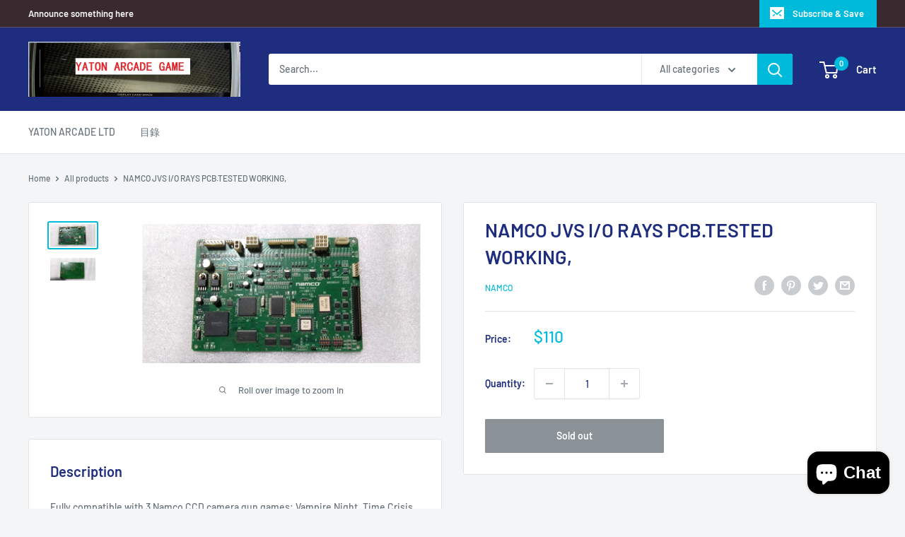

--- FILE ---
content_type: text/javascript
request_url: https://yatonarcade.com/cdn/shop/t/7/assets/custom.js?v=90373254691674712701601815713
body_size: -654
content:
//# sourceMappingURL=/cdn/shop/t/7/assets/custom.js.map?v=90373254691674712701601815713
